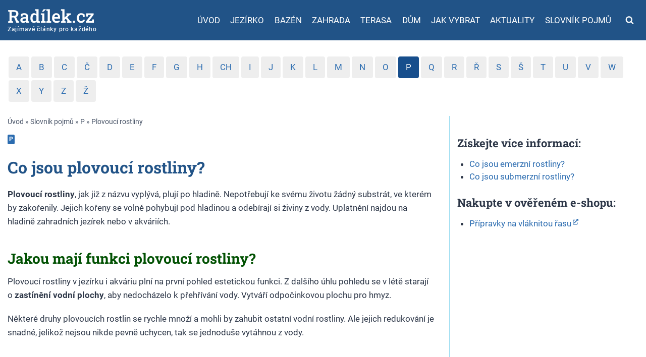

--- FILE ---
content_type: text/html; charset=UTF-8
request_url: https://www.radilek.cz/slovnik-pojmu/plovouci-rostliny/
body_size: 16961
content:
<!doctype html>
<html lang="cs" class="no-js" itemtype="https://schema.org/Blog" itemscope>
<head>
<!-- Google Tag Manager -->
<script>(function(w,d,s,l,i){w[l]=w[l]||[];w[l].push({'gtm.start':
new Date().getTime(),event:'gtm.js'});var f=d.getElementsByTagName(s)[0],
j=d.createElement(s),dl=l!='dataLayer'?'&l='+l:'';j.async=true;j.src=
'https://www.googletagmanager.com/gtm.js?id='+i+dl;f.parentNode.insertBefore(j,f);
})(window,document,'script','dataLayer','GTM-PDB56ZV');</script>
<!-- End Google Tag Manager -->
<meta charset="UTF-8">
<meta name="viewport" content="width=device-width, initial-scale=1, minimum-scale=1">
<meta name='robots' content='index, follow, max-image-preview:large, max-snippet:-1, max-video-preview:-1' />
<style>img:is([sizes="auto" i], [sizes^="auto," i]) { contain-intrinsic-size: 3000px 1500px }</style>
<!-- This site is optimized with the Yoast SEO plugin v26.2 - https://yoast.com/wordpress/plugins/seo/ -->
<title>Plovoucí rostliny - Radílek.cz</title>
<meta name="description" content="Co jsou plovoucí rostliny? Plovoucí rostliny, jak již z názvu vyplývá, plují po hladině. Nepotřebují ke svému životu žádný substrát, ve kterém by" />
<link rel="canonical" href="https://www.radilek.cz/slovnik-pojmu/plovouci-rostliny/" />
<meta property="og:locale" content="cs_CZ" />
<meta property="og:type" content="article" />
<meta property="og:title" content="Plovoucí rostliny - Radílek.cz" />
<meta property="og:description" content="Co jsou plovoucí rostliny? Plovoucí rostliny, jak již z názvu vyplývá, plují po hladině. Nepotřebují ke svému životu žádný substrát, ve kterém by" />
<meta property="og:url" content="https://www.radilek.cz/slovnik-pojmu/plovouci-rostliny/" />
<meta property="og:site_name" content="Radílek.cz" />
<meta property="article:modified_time" content="2022-12-15T08:43:14+00:00" />
<meta name="twitter:card" content="summary_large_image" />
<meta name="twitter:label1" content="Odhadovaná doba čtení" />
<meta name="twitter:data1" content="1 minuta" />
<script type="application/ld+json" class="yoast-schema-graph">{"@context":"https://schema.org","@graph":[{"@type":"WebPage","@id":"https://www.radilek.cz/slovnik-pojmu/plovouci-rostliny/","url":"https://www.radilek.cz/slovnik-pojmu/plovouci-rostliny/","name":"Plovoucí rostliny - Radílek.cz","isPartOf":{"@id":"https://www.radilek.cz/#website"},"datePublished":"2022-08-18T14:35:38+00:00","dateModified":"2022-12-15T08:43:14+00:00","description":"Co jsou plovoucí rostliny? Plovoucí rostliny, jak již z názvu vyplývá, plují po hladině. Nepotřebují ke svému životu žádný substrát, ve kterém by","breadcrumb":{"@id":"https://www.radilek.cz/slovnik-pojmu/plovouci-rostliny/#breadcrumb"},"inLanguage":"cs","potentialAction":[{"@type":"ReadAction","target":["https://www.radilek.cz/slovnik-pojmu/plovouci-rostliny/"]}]},{"@type":"BreadcrumbList","@id":"https://www.radilek.cz/slovnik-pojmu/plovouci-rostliny/#breadcrumb","itemListElement":[{"@type":"ListItem","position":1,"name":"Úvod","item":"https://www.radilek.cz/"},{"@type":"ListItem","position":2,"name":"Slovník pojmů","item":"https://www.radilek.cz/slovnik/slovnik-pojmu/"},{"@type":"ListItem","position":3,"name":"P","item":"https://www.radilek.cz/slovnik/p/"},{"@type":"ListItem","position":4,"name":"Plovoucí rostliny"}]},{"@type":"WebSite","@id":"https://www.radilek.cz/#website","url":"https://www.radilek.cz/","name":"Radílek.cz","description":"Zajímavé články pro každého","potentialAction":[{"@type":"SearchAction","target":{"@type":"EntryPoint","urlTemplate":"https://www.radilek.cz/?s={search_term_string}"},"query-input":{"@type":"PropertyValueSpecification","valueRequired":true,"valueName":"search_term_string"}}],"inLanguage":"cs"}]}</script>
<!-- / Yoast SEO plugin. -->
<link rel="alternate" type="application/rss+xml" title="Radílek.cz &raquo; RSS zdroj" href="https://www.radilek.cz/feed/" />
<link rel="alternate" type="application/rss+xml" title="Radílek.cz &raquo; RSS komentářů" href="https://www.radilek.cz/comments/feed/" />
<script>document.documentElement.classList.remove( 'no-js' );</script>
<!-- <link rel='stylesheet' id='wp-block-library-css' href='https://www.radilek.cz/wp-includes/css/dist/block-library/style.min.css?ver=e6ec42eabb52e6e2a6cf4b6ef138e106' media='all' /> -->
<link rel="stylesheet" type="text/css" href="//www.radilek.cz/wp-content/cache/wpfc-minified/lcm75p25/c0sny.css" media="all"/>
<style id='classic-theme-styles-inline-css'>
/*! This file is auto-generated */
.wp-block-button__link{color:#fff;background-color:#32373c;border-radius:9999px;box-shadow:none;text-decoration:none;padding:calc(.667em + 2px) calc(1.333em + 2px);font-size:1.125em}.wp-block-file__button{background:#32373c;color:#fff;text-decoration:none}
</style>
<style id='global-styles-inline-css'>
:root{--wp--preset--aspect-ratio--square: 1;--wp--preset--aspect-ratio--4-3: 4/3;--wp--preset--aspect-ratio--3-4: 3/4;--wp--preset--aspect-ratio--3-2: 3/2;--wp--preset--aspect-ratio--2-3: 2/3;--wp--preset--aspect-ratio--16-9: 16/9;--wp--preset--aspect-ratio--9-16: 9/16;--wp--preset--color--black: #000000;--wp--preset--color--cyan-bluish-gray: #abb8c3;--wp--preset--color--white: #ffffff;--wp--preset--color--pale-pink: #f78da7;--wp--preset--color--vivid-red: #cf2e2e;--wp--preset--color--luminous-vivid-orange: #ff6900;--wp--preset--color--luminous-vivid-amber: #fcb900;--wp--preset--color--light-green-cyan: #7bdcb5;--wp--preset--color--vivid-green-cyan: #00d084;--wp--preset--color--pale-cyan-blue: #8ed1fc;--wp--preset--color--vivid-cyan-blue: #0693e3;--wp--preset--color--vivid-purple: #9b51e0;--wp--preset--color--theme-palette-1: var(--global-palette1);--wp--preset--color--theme-palette-2: var(--global-palette2);--wp--preset--color--theme-palette-3: var(--global-palette3);--wp--preset--color--theme-palette-4: var(--global-palette4);--wp--preset--color--theme-palette-5: var(--global-palette5);--wp--preset--color--theme-palette-6: var(--global-palette6);--wp--preset--color--theme-palette-7: var(--global-palette7);--wp--preset--color--theme-palette-8: var(--global-palette8);--wp--preset--color--theme-palette-9: var(--global-palette9);--wp--preset--gradient--vivid-cyan-blue-to-vivid-purple: linear-gradient(135deg,rgba(6,147,227,1) 0%,rgb(155,81,224) 100%);--wp--preset--gradient--light-green-cyan-to-vivid-green-cyan: linear-gradient(135deg,rgb(122,220,180) 0%,rgb(0,208,130) 100%);--wp--preset--gradient--luminous-vivid-amber-to-luminous-vivid-orange: linear-gradient(135deg,rgba(252,185,0,1) 0%,rgba(255,105,0,1) 100%);--wp--preset--gradient--luminous-vivid-orange-to-vivid-red: linear-gradient(135deg,rgba(255,105,0,1) 0%,rgb(207,46,46) 100%);--wp--preset--gradient--very-light-gray-to-cyan-bluish-gray: linear-gradient(135deg,rgb(238,238,238) 0%,rgb(169,184,195) 100%);--wp--preset--gradient--cool-to-warm-spectrum: linear-gradient(135deg,rgb(74,234,220) 0%,rgb(151,120,209) 20%,rgb(207,42,186) 40%,rgb(238,44,130) 60%,rgb(251,105,98) 80%,rgb(254,248,76) 100%);--wp--preset--gradient--blush-light-purple: linear-gradient(135deg,rgb(255,206,236) 0%,rgb(152,150,240) 100%);--wp--preset--gradient--blush-bordeaux: linear-gradient(135deg,rgb(254,205,165) 0%,rgb(254,45,45) 50%,rgb(107,0,62) 100%);--wp--preset--gradient--luminous-dusk: linear-gradient(135deg,rgb(255,203,112) 0%,rgb(199,81,192) 50%,rgb(65,88,208) 100%);--wp--preset--gradient--pale-ocean: linear-gradient(135deg,rgb(255,245,203) 0%,rgb(182,227,212) 50%,rgb(51,167,181) 100%);--wp--preset--gradient--electric-grass: linear-gradient(135deg,rgb(202,248,128) 0%,rgb(113,206,126) 100%);--wp--preset--gradient--midnight: linear-gradient(135deg,rgb(2,3,129) 0%,rgb(40,116,252) 100%);--wp--preset--font-size--small: var(--global-font-size-small);--wp--preset--font-size--medium: var(--global-font-size-medium);--wp--preset--font-size--large: var(--global-font-size-large);--wp--preset--font-size--x-large: 42px;--wp--preset--font-size--larger: var(--global-font-size-larger);--wp--preset--font-size--xxlarge: var(--global-font-size-xxlarge);--wp--preset--spacing--20: 0.44rem;--wp--preset--spacing--30: 0.67rem;--wp--preset--spacing--40: 1rem;--wp--preset--spacing--50: 1.5rem;--wp--preset--spacing--60: 2.25rem;--wp--preset--spacing--70: 3.38rem;--wp--preset--spacing--80: 5.06rem;--wp--preset--shadow--natural: 6px 6px 9px rgba(0, 0, 0, 0.2);--wp--preset--shadow--deep: 12px 12px 50px rgba(0, 0, 0, 0.4);--wp--preset--shadow--sharp: 6px 6px 0px rgba(0, 0, 0, 0.2);--wp--preset--shadow--outlined: 6px 6px 0px -3px rgba(255, 255, 255, 1), 6px 6px rgba(0, 0, 0, 1);--wp--preset--shadow--crisp: 6px 6px 0px rgba(0, 0, 0, 1);}:where(.is-layout-flex){gap: 0.5em;}:where(.is-layout-grid){gap: 0.5em;}body .is-layout-flex{display: flex;}.is-layout-flex{flex-wrap: wrap;align-items: center;}.is-layout-flex > :is(*, div){margin: 0;}body .is-layout-grid{display: grid;}.is-layout-grid > :is(*, div){margin: 0;}:where(.wp-block-columns.is-layout-flex){gap: 2em;}:where(.wp-block-columns.is-layout-grid){gap: 2em;}:where(.wp-block-post-template.is-layout-flex){gap: 1.25em;}:where(.wp-block-post-template.is-layout-grid){gap: 1.25em;}.has-black-color{color: var(--wp--preset--color--black) !important;}.has-cyan-bluish-gray-color{color: var(--wp--preset--color--cyan-bluish-gray) !important;}.has-white-color{color: var(--wp--preset--color--white) !important;}.has-pale-pink-color{color: var(--wp--preset--color--pale-pink) !important;}.has-vivid-red-color{color: var(--wp--preset--color--vivid-red) !important;}.has-luminous-vivid-orange-color{color: var(--wp--preset--color--luminous-vivid-orange) !important;}.has-luminous-vivid-amber-color{color: var(--wp--preset--color--luminous-vivid-amber) !important;}.has-light-green-cyan-color{color: var(--wp--preset--color--light-green-cyan) !important;}.has-vivid-green-cyan-color{color: var(--wp--preset--color--vivid-green-cyan) !important;}.has-pale-cyan-blue-color{color: var(--wp--preset--color--pale-cyan-blue) !important;}.has-vivid-cyan-blue-color{color: var(--wp--preset--color--vivid-cyan-blue) !important;}.has-vivid-purple-color{color: var(--wp--preset--color--vivid-purple) !important;}.has-black-background-color{background-color: var(--wp--preset--color--black) !important;}.has-cyan-bluish-gray-background-color{background-color: var(--wp--preset--color--cyan-bluish-gray) !important;}.has-white-background-color{background-color: var(--wp--preset--color--white) !important;}.has-pale-pink-background-color{background-color: var(--wp--preset--color--pale-pink) !important;}.has-vivid-red-background-color{background-color: var(--wp--preset--color--vivid-red) !important;}.has-luminous-vivid-orange-background-color{background-color: var(--wp--preset--color--luminous-vivid-orange) !important;}.has-luminous-vivid-amber-background-color{background-color: var(--wp--preset--color--luminous-vivid-amber) !important;}.has-light-green-cyan-background-color{background-color: var(--wp--preset--color--light-green-cyan) !important;}.has-vivid-green-cyan-background-color{background-color: var(--wp--preset--color--vivid-green-cyan) !important;}.has-pale-cyan-blue-background-color{background-color: var(--wp--preset--color--pale-cyan-blue) !important;}.has-vivid-cyan-blue-background-color{background-color: var(--wp--preset--color--vivid-cyan-blue) !important;}.has-vivid-purple-background-color{background-color: var(--wp--preset--color--vivid-purple) !important;}.has-black-border-color{border-color: var(--wp--preset--color--black) !important;}.has-cyan-bluish-gray-border-color{border-color: var(--wp--preset--color--cyan-bluish-gray) !important;}.has-white-border-color{border-color: var(--wp--preset--color--white) !important;}.has-pale-pink-border-color{border-color: var(--wp--preset--color--pale-pink) !important;}.has-vivid-red-border-color{border-color: var(--wp--preset--color--vivid-red) !important;}.has-luminous-vivid-orange-border-color{border-color: var(--wp--preset--color--luminous-vivid-orange) !important;}.has-luminous-vivid-amber-border-color{border-color: var(--wp--preset--color--luminous-vivid-amber) !important;}.has-light-green-cyan-border-color{border-color: var(--wp--preset--color--light-green-cyan) !important;}.has-vivid-green-cyan-border-color{border-color: var(--wp--preset--color--vivid-green-cyan) !important;}.has-pale-cyan-blue-border-color{border-color: var(--wp--preset--color--pale-cyan-blue) !important;}.has-vivid-cyan-blue-border-color{border-color: var(--wp--preset--color--vivid-cyan-blue) !important;}.has-vivid-purple-border-color{border-color: var(--wp--preset--color--vivid-purple) !important;}.has-vivid-cyan-blue-to-vivid-purple-gradient-background{background: var(--wp--preset--gradient--vivid-cyan-blue-to-vivid-purple) !important;}.has-light-green-cyan-to-vivid-green-cyan-gradient-background{background: var(--wp--preset--gradient--light-green-cyan-to-vivid-green-cyan) !important;}.has-luminous-vivid-amber-to-luminous-vivid-orange-gradient-background{background: var(--wp--preset--gradient--luminous-vivid-amber-to-luminous-vivid-orange) !important;}.has-luminous-vivid-orange-to-vivid-red-gradient-background{background: var(--wp--preset--gradient--luminous-vivid-orange-to-vivid-red) !important;}.has-very-light-gray-to-cyan-bluish-gray-gradient-background{background: var(--wp--preset--gradient--very-light-gray-to-cyan-bluish-gray) !important;}.has-cool-to-warm-spectrum-gradient-background{background: var(--wp--preset--gradient--cool-to-warm-spectrum) !important;}.has-blush-light-purple-gradient-background{background: var(--wp--preset--gradient--blush-light-purple) !important;}.has-blush-bordeaux-gradient-background{background: var(--wp--preset--gradient--blush-bordeaux) !important;}.has-luminous-dusk-gradient-background{background: var(--wp--preset--gradient--luminous-dusk) !important;}.has-pale-ocean-gradient-background{background: var(--wp--preset--gradient--pale-ocean) !important;}.has-electric-grass-gradient-background{background: var(--wp--preset--gradient--electric-grass) !important;}.has-midnight-gradient-background{background: var(--wp--preset--gradient--midnight) !important;}.has-small-font-size{font-size: var(--wp--preset--font-size--small) !important;}.has-medium-font-size{font-size: var(--wp--preset--font-size--medium) !important;}.has-large-font-size{font-size: var(--wp--preset--font-size--large) !important;}.has-x-large-font-size{font-size: var(--wp--preset--font-size--x-large) !important;}
:where(.wp-block-post-template.is-layout-flex){gap: 1.25em;}:where(.wp-block-post-template.is-layout-grid){gap: 1.25em;}
:where(.wp-block-columns.is-layout-flex){gap: 2em;}:where(.wp-block-columns.is-layout-grid){gap: 2em;}
:root :where(.wp-block-pullquote){font-size: 1.5em;line-height: 1.6;}
</style>
<!-- <link rel='stylesheet' id='agp-core-repeater-css-css' href='https://www.radilek.cz/wp-content/plugins/agp-font-awesome-collection/assets/repeater/css/style.css?ver=e6ec42eabb52e6e2a6cf4b6ef138e106' media='all' /> -->
<!-- <link rel='stylesheet' id='fac-css-css' href='https://www.radilek.cz/wp-content/plugins/agp-font-awesome-collection/assets/css/style.min.css?ver=e6ec42eabb52e6e2a6cf4b6ef138e106' media='all' /> -->
<!-- <link rel='stylesheet' id='wpt-lightbox-responsive-fancybox-css-css' href='https://www.radilek.cz/wp-content/plugins/fancy-lightbox/css/jquery.fancybox-1.3.7.css?ver=e6ec42eabb52e6e2a6cf4b6ef138e106' media='all' /> -->
<!-- <link rel='stylesheet' id='widgetopts-styles-css' href='https://www.radilek.cz/wp-content/plugins/widget-options/assets/css/widget-options.css?ver=4.1.3' media='all' /> -->
<!-- <link rel='stylesheet' id='wp-postratings-css' href='https://www.radilek.cz/wp-content/plugins/wp-postratings/css/postratings-css.css?ver=1.91.2' media='all' /> -->
<!-- <link rel='stylesheet' id='child-theme-css' href='https://www.radilek.cz/wp-content/themes/kadence-child/scss/main.css?ver=100' media='all' /> -->
<!-- <link rel='stylesheet' id='kadence-global-css' href='https://www.radilek.cz/wp-content/themes/kadence/assets/css/global.min.css?ver=1.3.6' media='all' /> -->
<link rel="stylesheet" type="text/css" href="//www.radilek.cz/wp-content/cache/wpfc-minified/36rcral/c0sny.css" media="all"/>
<style id='kadence-global-inline-css'>
/* Kadence Base CSS */
:root{--global-palette1:#2B6CB0;--global-palette2:#215387;--global-palette3:#1A202C;--global-palette4:#2D3748;--global-palette5:#4A5568;--global-palette6:#718096;--global-palette7:#EDF2F7;--global-palette8:#F7FAFC;--global-palette9:#ffffff;--global-palette9rgb:255, 255, 255;--global-palette-highlight:var(--global-palette1);--global-palette-highlight-alt:var(--global-palette2);--global-palette-highlight-alt2:var(--global-palette9);--global-palette-btn-bg:var(--global-palette1);--global-palette-btn-bg-hover:var(--global-palette2);--global-palette-btn:var(--global-palette9);--global-palette-btn-hover:var(--global-palette9);--global-body-font-family:Roboto, sans-serif;--global-heading-font-family:'Roboto Slab', serif;--global-primary-nav-font-family:inherit;--global-fallback-font:sans-serif;--global-display-fallback-font:sans-serif;--global-content-width:1290px;--global-content-wide-width:calc(1290px + 230px);--global-content-narrow-width:842px;--global-content-edge-padding:1.5rem;--global-content-boxed-padding:2rem;--global-calc-content-width:calc(1290px - var(--global-content-edge-padding) - var(--global-content-edge-padding) );--wp--style--global--content-size:var(--global-calc-content-width);}.wp-site-blocks{--global-vw:calc( 100vw - ( 0.5 * var(--scrollbar-offset)));}body{background:var(--global-palette9);-webkit-font-smoothing:antialiased;-moz-osx-font-smoothing:grayscale;}body, input, select, optgroup, textarea{font-style:normal;font-weight:normal;font-size:17px;line-height:1.6;font-family:var(--global-body-font-family);color:var(--global-palette4);}.content-bg, body.content-style-unboxed .site{background:var(--global-palette9);}h1,h2,h3,h4,h5,h6{font-family:var(--global-heading-font-family);}h1{font-style:normal;font-weight:700;font-size:32px;line-height:1.5;color:var(--global-palette2);}h2{font-style:normal;font-weight:700;font-size:28px;line-height:1.3;color:#015102;}h3{font-style:normal;font-weight:700;font-size:24px;line-height:1.3;color:var(--global-palette4);}h4{font-weight:700;font-size:22px;line-height:1.5;color:var(--global-palette4);}h5{font-weight:700;font-size:20px;line-height:1.5;color:var(--global-palette4);}h6{font-weight:700;font-size:18px;line-height:1.5;color:var(--global-palette5);}.entry-hero .kadence-breadcrumbs{max-width:1290px;}.site-container, .site-header-row-layout-contained, .site-footer-row-layout-contained, .entry-hero-layout-contained, .comments-area, .alignfull > .wp-block-cover__inner-container, .alignwide > .wp-block-cover__inner-container{max-width:var(--global-content-width);}.content-width-narrow .content-container.site-container, .content-width-narrow .hero-container.site-container{max-width:var(--global-content-narrow-width);}@media all and (min-width: 1520px){.wp-site-blocks .content-container  .alignwide{margin-left:-115px;margin-right:-115px;width:unset;max-width:unset;}}@media all and (min-width: 1102px){.content-width-narrow .wp-site-blocks .content-container .alignwide{margin-left:-130px;margin-right:-130px;width:unset;max-width:unset;}}.content-style-boxed .wp-site-blocks .entry-content .alignwide{margin-left:calc( -1 * var( --global-content-boxed-padding ) );margin-right:calc( -1 * var( --global-content-boxed-padding ) );}.content-area{margin-top:3rem;margin-bottom:3rem;}@media all and (max-width: 1024px){.content-area{margin-top:3rem;margin-bottom:3rem;}}@media all and (max-width: 767px){.content-area{margin-top:2rem;margin-bottom:2rem;}}@media all and (max-width: 1024px){:root{--global-content-boxed-padding:2rem;}}@media all and (max-width: 767px){:root{--global-content-boxed-padding:1.5rem;}}.entry-content-wrap{padding:2rem;}@media all and (max-width: 1024px){.entry-content-wrap{padding:2rem;}}@media all and (max-width: 767px){.entry-content-wrap{padding:1.5rem;}}.entry.single-entry{box-shadow:0px 15px 15px -10px rgba(0,0,0,0.05);}.entry.loop-entry{box-shadow:0px 0px 15px 5px rgba(26,32,44,0.13);}.loop-entry .entry-content-wrap{padding:2rem;}@media all and (max-width: 1024px){.loop-entry .entry-content-wrap{padding:2rem;}}@media all and (max-width: 767px){.loop-entry .entry-content-wrap{padding:1.5rem;}}button, .button, .wp-block-button__link, input[type="button"], input[type="reset"], input[type="submit"], .fl-button, .elementor-button-wrapper .elementor-button, .wc-block-components-checkout-place-order-button, .wc-block-cart__submit{box-shadow:0px 0px 0px -7px rgba(0,0,0,0);}button:hover, button:focus, button:active, .button:hover, .button:focus, .button:active, .wp-block-button__link:hover, .wp-block-button__link:focus, .wp-block-button__link:active, input[type="button"]:hover, input[type="button"]:focus, input[type="button"]:active, input[type="reset"]:hover, input[type="reset"]:focus, input[type="reset"]:active, input[type="submit"]:hover, input[type="submit"]:focus, input[type="submit"]:active, .elementor-button-wrapper .elementor-button:hover, .elementor-button-wrapper .elementor-button:focus, .elementor-button-wrapper .elementor-button:active, .wc-block-cart__submit:hover{box-shadow:0px 15px 25px -7px rgba(0,0,0,0.1);}.kb-button.kb-btn-global-outline.kb-btn-global-inherit{padding-top:calc(px - 2px);padding-right:calc(px - 2px);padding-bottom:calc(px - 2px);padding-left:calc(px - 2px);}@media all and (min-width: 1025px){.transparent-header .entry-hero .entry-hero-container-inner{padding-top:80px;}}@media all and (max-width: 1024px){.mobile-transparent-header .entry-hero .entry-hero-container-inner{padding-top:80px;}}@media all and (max-width: 767px){.mobile-transparent-header .entry-hero .entry-hero-container-inner{padding-top:80px;}}#kt-scroll-up-reader, #kt-scroll-up{border-radius:0px 0px 0px 0px;color:var(--global-palette9);background:var(--global-palette1);bottom:150px;font-size:1.2em;padding:0.4em 0.4em 0.4em 0.4em;}#kt-scroll-up-reader.scroll-up-side-right, #kt-scroll-up.scroll-up-side-right{right:30px;}#kt-scroll-up-reader.scroll-up-side-left, #kt-scroll-up.scroll-up-side-left{left:30px;}@media all and (hover: hover){#kt-scroll-up-reader:hover, #kt-scroll-up:hover{color:var(--global-palette9);}}
/* Kadence Header CSS */
@media all and (max-width: 1024px){.mobile-transparent-header #masthead{position:absolute;left:0px;right:0px;z-index:100;}.kadence-scrollbar-fixer.mobile-transparent-header #masthead{right:var(--scrollbar-offset,0);}.mobile-transparent-header #masthead, .mobile-transparent-header .site-top-header-wrap .site-header-row-container-inner, .mobile-transparent-header .site-main-header-wrap .site-header-row-container-inner, .mobile-transparent-header .site-bottom-header-wrap .site-header-row-container-inner{background:transparent;}.site-header-row-tablet-layout-fullwidth, .site-header-row-tablet-layout-standard{padding:0px;}}@media all and (min-width: 1025px){.transparent-header #masthead{position:absolute;left:0px;right:0px;z-index:100;}.transparent-header.kadence-scrollbar-fixer #masthead{right:var(--scrollbar-offset,0);}.transparent-header #masthead, .transparent-header .site-top-header-wrap .site-header-row-container-inner, .transparent-header .site-main-header-wrap .site-header-row-container-inner, .transparent-header .site-bottom-header-wrap .site-header-row-container-inner{background:transparent;}}.site-branding{padding:0px 0px 10px 0px;}@media all and (max-width: 1024px){.site-branding{padding:0px 0px 5px 0px;}}@media all and (max-width: 767px){.site-branding{padding:0px 0px 5px 0px;}}.site-branding .site-title{font-style:normal;font-weight:500;font-size:35px;line-height:1.2;font-family:'Roboto Slab', serif;color:var(--global-palette9);}.site-branding .site-description{font-style:normal;font-weight:500;font-size:12px;line-height:0.25;letter-spacing:0.06em;color:var(--global-palette7);}#masthead, #masthead .kadence-sticky-header.item-is-fixed:not(.item-at-start):not(.site-header-row-container):not(.site-main-header-wrap), #masthead .kadence-sticky-header.item-is-fixed:not(.item-at-start) > .site-header-row-container-inner{background:#ffffff;}.site-main-header-wrap .site-header-row-container-inner{background:var(--global-palette2);}.site-main-header-inner-wrap{min-height:80px;}.site-main-header-wrap .site-header-row-container-inner>.site-container{padding:0px 15px 0px 15px;}.header-navigation[class*="header-navigation-style-underline"] .header-menu-container.primary-menu-container>ul>li>a:after{width:calc( 100% - 1.2em);}.main-navigation .primary-menu-container > ul > li.menu-item > a{padding-left:calc(1.2em / 2);padding-right:calc(1.2em / 2);padding-top:0.6em;padding-bottom:0.6em;color:var(--global-palette9);}.main-navigation .primary-menu-container > ul > li.menu-item .dropdown-nav-special-toggle{right:calc(1.2em / 2);}.main-navigation .primary-menu-container > ul li.menu-item > a{font-style:normal;text-transform:uppercase;}.main-navigation .primary-menu-container > ul > li.menu-item > a:hover{color:#eaf7ff;}
.header-navigation[class*="header-navigation-style-underline"] .header-menu-container.primary-menu-container>ul>li.current-menu-ancestor>a:after,
.header-navigation[class*="header-navigation-style-underline"] .header-menu-container.primary-menu-container>ul>li.current-page-parent>a:after,
.header-navigation[class*="header-navigation-style-underline"] .header-menu-container.primary-menu-container>ul>li.current-product-ancestor>a:after
{transform:scale(1, 1) translate(50%, 0);}
.main-navigation .primary-menu-container > ul > li.menu-item.current-menu-item > a, 
.main-navigation .primary-menu-container > ul > li.menu-item.current-menu-ancestor > a, 
.main-navigation .primary-menu-container > ul > li.menu-item.current-page-parent > a,
.main-navigation .primary-menu-container > ul > li.menu-item.current-product-ancestor > a
{color:#a2d9ff;}.header-navigation .header-menu-container ul ul.sub-menu, .header-navigation .header-menu-container ul ul.submenu{background:var(--global-palette2);box-shadow:0px 2px 13px 0px rgba(0,0,0,0.1);}.header-navigation .header-menu-container ul ul li.menu-item, .header-menu-container ul.menu > li.kadence-menu-mega-enabled > ul > li.menu-item > a{border-bottom:1px solid #16436e;}.header-navigation .header-menu-container ul ul li.menu-item > a{width:200px;padding-top:1em;padding-bottom:1em;color:var(--global-palette8);font-style:normal;font-size:14px;line-height:1.1;}.header-navigation .header-menu-container ul ul li.menu-item > a:hover{color:var(--global-palette9);background:var(--global-palette1);}.header-navigation .header-menu-container ul ul li.menu-item.current-menu-item > a{color:var(--global-palette9);background:#0e3258;}.mobile-toggle-open-container .menu-toggle-open, .mobile-toggle-open-container .menu-toggle-open:focus{color:var(--global-palette9);padding:0.4em 0.6em 0.4em 0.6em;font-size:14px;}.mobile-toggle-open-container .menu-toggle-open.menu-toggle-style-bordered{border:1px solid currentColor;}.mobile-toggle-open-container .menu-toggle-open .menu-toggle-icon{font-size:20px;}.mobile-toggle-open-container .menu-toggle-open:hover, .mobile-toggle-open-container .menu-toggle-open:focus-visible{color:var(--global-palette-highlight);}.mobile-navigation ul li{font-size:14px;}.mobile-navigation ul li a{padding-top:1em;padding-bottom:1em;}.mobile-navigation ul li > a, .mobile-navigation ul li.menu-item-has-children > .drawer-nav-drop-wrap{color:var(--global-palette8);}.mobile-navigation ul li.current-menu-item > a, .mobile-navigation ul li.current-menu-item.menu-item-has-children > .drawer-nav-drop-wrap{color:var(--global-palette-highlight);}.mobile-navigation ul li.menu-item-has-children .drawer-nav-drop-wrap, .mobile-navigation ul li:not(.menu-item-has-children) a{border-bottom:1px solid rgba(255,255,255,0.1);}.mobile-navigation:not(.drawer-navigation-parent-toggle-true) ul li.menu-item-has-children .drawer-nav-drop-wrap button{border-left:1px solid rgba(255,255,255,0.1);}#mobile-drawer .drawer-header .drawer-toggle{padding:0.6em 0.15em 0.6em 0.15em;font-size:24px;}.search-toggle-open-container .search-toggle-open{color:var(--global-palette8);}.search-toggle-open-container .search-toggle-open.search-toggle-style-bordered{border:1px solid currentColor;}.search-toggle-open-container .search-toggle-open .search-toggle-icon{font-size:1em;}.search-toggle-open-container .search-toggle-open:hover, .search-toggle-open-container .search-toggle-open:focus{color:#a2d9ff;}#search-drawer .drawer-inner{background:rgba(0,30,56,0.97);}
/* Kadence Footer CSS */
.site-middle-footer-wrap .site-footer-row-container-inner{background:var(--global-palette1);}.site-middle-footer-inner-wrap{padding-top:20px;padding-bottom:20px;grid-column-gap:30px;grid-row-gap:30px;}.site-middle-footer-inner-wrap .widget{margin-bottom:30px;}.site-middle-footer-inner-wrap .site-footer-section:not(:last-child):after{right:calc(-30px / 2);}.site-top-footer-wrap .site-footer-row-container-inner{background:var(--global-palette2);font-style:normal;color:#bbddf9;}.site-footer .site-top-footer-wrap a:not(.button):not(.wp-block-button__link):not(.wp-element-button){color:var(--global-palette9);}.site-top-footer-inner-wrap{padding-top:50px;padding-bottom:30px;grid-column-gap:30px;grid-row-gap:30px;}.site-top-footer-inner-wrap .widget{margin-bottom:30px;}.site-top-footer-inner-wrap .widget-area .widget-title{font-style:normal;color:var(--global-palette9);}.site-top-footer-inner-wrap .site-footer-section:not(:last-child):after{right:calc(-30px / 2);}.site-bottom-footer-wrap .site-footer-row-container-inner{background:var(--global-palette3);}.site-bottom-footer-inner-wrap{padding-top:0px;padding-bottom:0px;grid-column-gap:30px;}.site-bottom-footer-inner-wrap .widget{margin-bottom:30px;}.site-bottom-footer-inner-wrap .site-footer-section:not(:last-child):after{right:calc(-30px / 2);}#colophon .footer-html{font-style:normal;font-size:16px;color:var(--global-palette9);}#colophon .footer-navigation .footer-menu-container > ul > li > a{padding-left:calc(1.2em / 2);padding-right:calc(1.2em / 2);padding-top:calc(0.6em / 2);padding-bottom:calc(0.6em / 2);color:var(--global-palette9);}#colophon .footer-navigation .footer-menu-container > ul li a:hover{color:#eaf7ff;}#colophon .footer-navigation .footer-menu-container > ul li.current-menu-item > a{color:#a2d9ff;}
</style>
<!-- <link rel='stylesheet' id='kadence-simplelightbox-css-css' href='https://www.radilek.cz/wp-content/themes/kadence/assets/css/simplelightbox.min.css?ver=1.3.6' media='all' /> -->
<!-- <link rel='stylesheet' id='kadence-header-css' href='https://www.radilek.cz/wp-content/themes/kadence/assets/css/header.min.css?ver=1.3.6' media='all' /> -->
<!-- <link rel='stylesheet' id='kadence-content-css' href='https://www.radilek.cz/wp-content/themes/kadence/assets/css/content.min.css?ver=1.3.6' media='all' /> -->
<!-- <link rel='stylesheet' id='kadence-related-posts-css' href='https://www.radilek.cz/wp-content/themes/kadence/assets/css/related-posts.min.css?ver=1.3.6' media='all' /> -->
<!-- <link rel='stylesheet' id='kad-splide-css' href='https://www.radilek.cz/wp-content/themes/kadence/assets/css/kadence-splide.min.css?ver=1.3.6' media='all' /> -->
<!-- <link rel='stylesheet' id='kadence-footer-css' href='https://www.radilek.cz/wp-content/themes/kadence/assets/css/footer.min.css?ver=1.3.6' media='all' /> -->
<link rel="stylesheet" type="text/css" href="//www.radilek.cz/wp-content/cache/wpfc-minified/dravfmb3/c0ys0.css" media="all"/>
<style id='kadence-blocks-global-variables-inline-css'>
:root {--global-kb-font-size-sm:clamp(0.8rem, 0.73rem + 0.217vw, 0.9rem);--global-kb-font-size-md:clamp(1.1rem, 0.995rem + 0.326vw, 1.25rem);--global-kb-font-size-lg:clamp(1.75rem, 1.576rem + 0.543vw, 2rem);--global-kb-font-size-xl:clamp(2.25rem, 1.728rem + 1.63vw, 3rem);--global-kb-font-size-xxl:clamp(2.5rem, 1.456rem + 3.26vw, 4rem);--global-kb-font-size-xxxl:clamp(2.75rem, 0.489rem + 7.065vw, 6rem);}
</style>
<script src='//www.radilek.cz/wp-content/cache/wpfc-minified/1cep41vz/c0sny.js' type="text/javascript"></script>
<!-- <script src="https://www.radilek.cz/wp-includes/js/jquery/jquery.min.js?ver=3.7.1" id="jquery-core-js"></script> -->
<!-- <script src="https://www.radilek.cz/wp-includes/js/jquery/jquery-migrate.min.js?ver=3.4.1" id="jquery-migrate-js"></script> -->
<!-- <script src="https://www.radilek.cz/wp-content/plugins/agp-font-awesome-collection/assets/repeater/js/main.js?ver=e6ec42eabb52e6e2a6cf4b6ef138e106" id="agp-core-repeater-js"></script> -->
<!-- <script src="https://www.radilek.cz/wp-content/plugins/agp-font-awesome-collection/assets/libs/jquery.mobile.min.js?ver=e6ec42eabb52e6e2a6cf4b6ef138e106" id="fac-mobile-js"></script> -->
<!-- <script src="https://www.radilek.cz/wp-content/plugins/agp-font-awesome-collection/assets/libs/responsiveslides.min.js?ver=e6ec42eabb52e6e2a6cf4b6ef138e106" id="fac-slider-js"></script> -->
<!-- <script src="https://www.radilek.cz/wp-content/plugins/agp-font-awesome-collection/assets/js/main.min.js?ver=e6ec42eabb52e6e2a6cf4b6ef138e106" id="fac-js"></script> -->
<!-- <script src="https://www.radilek.cz/wp-content/plugins/fancy-lightbox/js/jquery.fancybox-1.3.7.js?ver=e6ec42eabb52e6e2a6cf4b6ef138e106" id="wpt-lightbox-responsive-fancybox-js-js"></script> -->
<script id="wpso-front-scripts-js-extra">
var wpso = {"ajaxurl":"https:\/\/www.radilek.cz\/wp-admin\/admin-ajax.php","nonce":"9199c40880","user_items":[]};
</script>
<script src='//www.radilek.cz/wp-content/cache/wpfc-minified/g5m4kzno/c0t6s.js' type="text/javascript"></script>
<!-- <script src="https://www.radilek.cz/wp-content/plugins/wp-sort-order/js/front-scripts.js?ver=2025120205" id="wpso-front-scripts-js"></script> -->
<link rel="https://api.w.org/" href="https://www.radilek.cz/wp-json/" /><link rel="EditURI" type="application/rsd+xml" title="RSD" href="https://www.radilek.cz/xmlrpc.php?rsd" />
<link rel='shortlink' href='https://www.radilek.cz/?p=2776' />
<link rel="alternate" title="oEmbed (JSON)" type="application/json+oembed" href="https://www.radilek.cz/wp-json/oembed/1.0/embed?url=https%3A%2F%2Fwww.radilek.cz%2Fslovnik-pojmu%2Fplovouci-rostliny%2F" />
<link rel="alternate" title="oEmbed (XML)" type="text/xml+oembed" href="https://www.radilek.cz/wp-json/oembed/1.0/embed?url=https%3A%2F%2Fwww.radilek.cz%2Fslovnik-pojmu%2Fplovouci-rostliny%2F&#038;format=xml" />
<!-- This site is using AdRotate v5.15.4 to display their advertisements - https://ajdg.solutions/ -->
<!-- AdRotate CSS -->
<style type="text/css" media="screen">
.g { margin:0px; padding:0px; overflow:hidden; line-height:1; zoom:1; }
.g img { height:auto; }
.g-col { position:relative; float:left; }
.g-col:first-child { margin-left: 0; }
.g-col:last-child { margin-right: 0; }
@media only screen and (max-width: 480px) {
.g-col, .g-dyn, .g-single { width:100%; margin-left:0; margin-right:0; }
}
</style>
<!-- /AdRotate CSS -->
<!-- StarBox - the Author Box for Humans 3.5.4, visit: https://wordpress.org/plugins/starbox/ -->
<!-- /StarBox - the Author Box for Humans -->
<!-- <link rel='stylesheet' id='623864e7da-css' href='https://www.radilek.cz/wp-content/plugins/starbox/themes/business/css/frontend.min.css?ver=3.5.4' media='all' /> -->
<!-- <script src="https://www.radilek.cz/wp-content/plugins/starbox/themes/business/js/frontend.min.js?ver=3.5.4" id="bb41f62a40-js"></script> -->
<!-- <link rel='stylesheet' id='fca36b34ff-css' href='https://www.radilek.cz/wp-content/plugins/starbox/themes/admin/css/hidedefault.min.css?ver=3.5.4' media='all' /> -->
<link rel="preload" href="https://www.radilek.cz/wp-content/fonts/roboto/KFOmCnqEu92Fr1Mu4mxK.woff2" as="font" type="font/woff2" crossorigin><link rel="preload" href="https://www.radilek.cz/wp-content/fonts/roboto/KFOlCnqEu92Fr1MmEU9fBBc4.woff2" as="font" type="font/woff2" crossorigin><link rel="preload" href="https://www.radilek.cz/wp-content/fonts/roboto/KFOlCnqEu92Fr1MmWUlfBBc4.woff2" as="font" type="font/woff2" crossorigin><link rel="preload" href="https://www.radilek.cz/wp-content/fonts/roboto-slab/BngMUXZYTXPIvIBgJJSb6ufN5qU.woff2" as="font" type="font/woff2" crossorigin><!-- <link rel='stylesheet' id='kadence-fonts-gfonts-css' href='https://www.radilek.cz/wp-content/fonts/4b8e547d0997b7867eb10a63ea2aa12f.css?ver=1.3.6' media='all' /> -->
<link rel="icon" href="https://www.radilek.cz/wp-content/uploads/2023/01/favi-radilek-300x300.png" sizes="32x32" />
<link rel="icon" href="https://www.radilek.cz/wp-content/uploads/2023/01/favi-radilek-300x300.png" sizes="192x192" />
<link rel="apple-touch-icon" href="https://www.radilek.cz/wp-content/uploads/2023/01/favi-radilek-300x300.png" />
<meta name="msapplication-TileImage" content="https://www.radilek.cz/wp-content/uploads/2023/01/favi-radilek-300x300.png" />
<!-- hlavni kod adsense -->
<script async src="//pagead2.googlesyndication.com/pagead/js/adsbygoogle.js"></script>
<script>
(adsbygoogle = window.adsbygoogle || []).push({
google_ad_client: "ca-pub-1638618327761729",
enable_page_level_ads: true
});
</script>
</head>
<body class="wp-singular slovnik-pojmu-template-default single single-slovnik-pojmu postid-2776 wp-embed-responsive wp-theme-kadence wp-child-theme-kadence-child footer-on-bottom hide-focus-outline link-style-standard content-title-style-normal content-width-normal content-style-unboxed content-vertical-padding-show non-transparent-header mobile-non-transparent-header">
<!-- Google Tag Manager (noscript) -->
<noscript><iframe src="https://www.googletagmanager.com/ns.html?id=GTM-PDB56ZV"
height="0" width="0" style="display:none;visibility:hidden"></iframe></noscript>
<!-- End Google Tag Manager (noscript) -->
<!--[if lt IE 8]>
<p class="chromeframe">You are using an <strong>outdated</strong> browser. Please <a href="https://browsehappy.com/">upgrade your browser</a> or <a href="https://www.google.com/chromeframe/?redirect=true">activate Google Chrome Frame</a> to improve your experience.</p>
<![endif]-->
<div id="wrapper" class="site wp-site-blocks">
<a class="skip-link screen-reader-text scroll-ignore" href="#main">Přeskočit na obsah</a>
<header id="masthead" class="site-header" role="banner" itemtype="https://schema.org/WPHeader" itemscope>
<div id="main-header" class="site-header-wrap">
<div class="site-header-inner-wrap">
<div class="site-header-upper-wrap">
<div class="site-header-upper-inner-wrap">
<div class="site-main-header-wrap site-header-row-container site-header-focus-item site-header-row-layout-standard" data-section="kadence_customizer_header_main">
<div class="site-header-row-container-inner">
<div class="site-container">
<div class="site-main-header-inner-wrap site-header-row site-header-row-has-sides site-header-row-no-center">
<div class="site-header-main-section-left site-header-section site-header-section-left">
<div class="site-header-item site-header-focus-item" data-section="title_tagline">
<div class="site-branding branding-layout-standard"><a class="brand" href="https://www.radilek.cz/" rel="home"><div class="site-title-wrap"><p class="site-title">Radílek.cz</p><p class="site-description">Zajímavé články pro každého</p></div></a></div></div><!-- data-section="title_tagline" -->
</div>
<div class="site-header-main-section-right site-header-section site-header-section-right">
<div class="site-header-item site-header-focus-item site-header-item-main-navigation header-navigation-layout-stretch-false header-navigation-layout-fill-stretch-false" data-section="kadence_customizer_primary_navigation">
<nav id="site-navigation" class="main-navigation header-navigation hover-to-open nav--toggle-sub header-navigation-style-standard header-navigation-dropdown-animation-none" role="navigation" aria-label="Primární">
<div class="primary-menu-container header-menu-container">
<ul id="primary-menu" class="menu"><li id="menu-item-10" class="menu-item menu-item-type-post_type menu-item-object-page menu-item-home menu-item-10"><a href="https://www.radilek.cz/">Úvod</a></li>
<li id="menu-item-4222" class="menu-item menu-item-type-taxonomy menu-item-object-category menu-item-4222"><a href="https://www.radilek.cz/clanky/jezirko/">Jezírko</a></li>
<li id="menu-item-4223" class="menu-item menu-item-type-taxonomy menu-item-object-category menu-item-4223"><a href="https://www.radilek.cz/clanky/bazen/">Bazén</a></li>
<li id="menu-item-4220" class="menu-item menu-item-type-taxonomy menu-item-object-category menu-item-4220"><a href="https://www.radilek.cz/clanky/zahrada/">Zahrada</a></li>
<li id="menu-item-4221" class="menu-item menu-item-type-taxonomy menu-item-object-category menu-item-4221"><a href="https://www.radilek.cz/clanky/terasa/">Terasa</a></li>
<li id="menu-item-4224" class="menu-item menu-item-type-taxonomy menu-item-object-category menu-item-4224"><a href="https://www.radilek.cz/clanky/dum/">Dům</a></li>
<li id="menu-item-4275" class="menu-item menu-item-type-taxonomy menu-item-object-post_tag menu-item-4275"><a href="https://www.radilek.cz/tag/jak-vybrat/">Jak vybrat</a></li>
<li id="menu-item-328" class="menu-item menu-item-type-custom menu-item-object-custom menu-item-328"><a href="/aktuality/">Aktuality</a></li>
<li id="menu-item-1697" class="menu-item menu-item-type-taxonomy menu-item-object-kategorie-slovniku current-slovnik-pojmu-ancestor menu-item-1697"><a href="https://www.radilek.cz/slovnik/slovnik-pojmu/">Slovník pojmů</a></li>
</ul>		</div>
</nav><!-- #site-navigation -->
</div><!-- data-section="primary_navigation" -->
<div class="site-header-item site-header-focus-item" data-section="kadence_customizer_header_search">
<div class="search-toggle-open-container">
<button class="search-toggle-open drawer-toggle search-toggle-style-default" aria-label="Zobrazit vyhledávací formulář" aria-haspopup="dialog" aria-controls="search-drawer" data-toggle-target="#search-drawer" data-toggle-body-class="showing-popup-drawer-from-full" aria-expanded="false" data-set-focus="#search-drawer .search-field"
>
<span class="search-toggle-icon"><span class="kadence-svg-iconset"><svg aria-hidden="true" class="kadence-svg-icon kadence-search-svg" fill="currentColor" version="1.1" xmlns="http://www.w3.org/2000/svg" width="26" height="28" viewBox="0 0 26 28"><title>Vyhledávání</title><path d="M18 13c0-3.859-3.141-7-7-7s-7 3.141-7 7 3.141 7 7 7 7-3.141 7-7zM26 26c0 1.094-0.906 2-2 2-0.531 0-1.047-0.219-1.406-0.594l-5.359-5.344c-1.828 1.266-4.016 1.937-6.234 1.937-6.078 0-11-4.922-11-11s4.922-11 11-11 11 4.922 11 11c0 2.219-0.672 4.406-1.937 6.234l5.359 5.359c0.359 0.359 0.578 0.875 0.578 1.406z"></path>
</svg></span></span>
</button>
</div>
</div><!-- data-section="header_search" -->
</div>
</div>
</div>
</div>
</div>
</div>
</div>
</div>
</div>
<div id="mobile-header" class="site-mobile-header-wrap">
<div class="site-header-inner-wrap">
<div class="site-header-upper-wrap">
<div class="site-header-upper-inner-wrap">
<div class="site-main-header-wrap site-header-focus-item site-header-row-layout-standard site-header-row-tablet-layout-default site-header-row-mobile-layout-default ">
<div class="site-header-row-container-inner">
<div class="site-container">
<div class="site-main-header-inner-wrap site-header-row site-header-row-has-sides site-header-row-no-center">
<div class="site-header-main-section-left site-header-section site-header-section-left">
<div class="site-header-item site-header-focus-item" data-section="title_tagline">
<div class="site-branding mobile-site-branding branding-layout-standard branding-tablet-layout-standard branding-mobile-layout-standard"><a class="brand" href="https://www.radilek.cz/" rel="home"><div class="site-title-wrap"><div class="site-title">Radílek.cz</div><div class="site-description">Zajímavé články pro každého</div></div></a></div></div><!-- data-section="title_tagline" -->
</div>
<div class="site-header-main-section-right site-header-section site-header-section-right">
<div class="site-header-item site-header-focus-item site-header-item-navgation-popup-toggle" data-section="kadence_customizer_mobile_trigger">
<div class="mobile-toggle-open-container">
<button id="mobile-toggle" class="menu-toggle-open drawer-toggle menu-toggle-style-bordered" aria-label="Otevřít nabídku" data-toggle-target="#mobile-drawer" data-toggle-body-class="showing-popup-drawer-from-right" aria-expanded="false" data-set-focus=".menu-toggle-close"
>
<span class="menu-toggle-label">MENU</span>
<span class="menu-toggle-icon"><span class="kadence-svg-iconset"><svg aria-hidden="true" class="kadence-svg-icon kadence-menu-svg" fill="currentColor" version="1.1" xmlns="http://www.w3.org/2000/svg" width="24" height="24" viewBox="0 0 24 24"><title>Přepínání nabídky</title><path d="M3 13h18c0.552 0 1-0.448 1-1s-0.448-1-1-1h-18c-0.552 0-1 0.448-1 1s0.448 1 1 1zM3 7h18c0.552 0 1-0.448 1-1s-0.448-1-1-1h-18c-0.552 0-1 0.448-1 1s0.448 1 1 1zM3 19h18c0.552 0 1-0.448 1-1s-0.448-1-1-1h-18c-0.552 0-1 0.448-1 1s0.448 1 1 1z"></path>
</svg></span></span>
</button>
</div>
</div><!-- data-section="mobile_trigger" -->
</div>
</div>
</div>
</div>
</div>
</div>
</div>
</div>
</div>
<div class="site-container">
</div>
</header><!-- #masthead -->
<div id="inner-wrap" class="wrap hfeed kt-clear">
<div id="primary" class="content-area">
<div class="content-container site-container">
<main id="main" class="site-main" role="main">
<section id="nav_menu-4" class="widget widget_nav_menu amr_widget"><div class="menu-slovnik-pojmu-container"><ul id="menu-slovnik-pojmu" class="menu"><li id="menu-item-4397" class="menu-item menu-item-type-taxonomy menu-item-object-kategorie-slovniku menu-item-4397"><a href="https://www.radilek.cz/slovnik/a/">A</a></li>
<li id="menu-item-4398" class="menu-item menu-item-type-taxonomy menu-item-object-kategorie-slovniku menu-item-4398"><a href="https://www.radilek.cz/slovnik/b/">B</a></li>
<li id="menu-item-4399" class="menu-item menu-item-type-taxonomy menu-item-object-kategorie-slovniku menu-item-4399"><a href="https://www.radilek.cz/slovnik/c/">C</a></li>
<li id="menu-item-4400" class="menu-item menu-item-type-taxonomy menu-item-object-kategorie-slovniku menu-item-4400"><a href="https://www.radilek.cz/slovnik/cc/">Č</a></li>
<li id="menu-item-4401" class="menu-item menu-item-type-taxonomy menu-item-object-kategorie-slovniku menu-item-4401"><a href="https://www.radilek.cz/slovnik/d/">D</a></li>
<li id="menu-item-4402" class="menu-item menu-item-type-taxonomy menu-item-object-kategorie-slovniku menu-item-4402"><a href="https://www.radilek.cz/slovnik/e/">E</a></li>
<li id="menu-item-4403" class="menu-item menu-item-type-taxonomy menu-item-object-kategorie-slovniku menu-item-4403"><a href="https://www.radilek.cz/slovnik/f/">F</a></li>
<li id="menu-item-4404" class="menu-item menu-item-type-taxonomy menu-item-object-kategorie-slovniku menu-item-4404"><a href="https://www.radilek.cz/slovnik/g/">G</a></li>
<li id="menu-item-4405" class="menu-item menu-item-type-taxonomy menu-item-object-kategorie-slovniku menu-item-4405"><a href="https://www.radilek.cz/slovnik/h/">H</a></li>
<li id="menu-item-4406" class="menu-item menu-item-type-taxonomy menu-item-object-kategorie-slovniku menu-item-4406"><a href="https://www.radilek.cz/slovnik/ch/">CH</a></li>
<li id="menu-item-4407" class="menu-item menu-item-type-taxonomy menu-item-object-kategorie-slovniku menu-item-4407"><a href="https://www.radilek.cz/slovnik/i/">I</a></li>
<li id="menu-item-4408" class="menu-item menu-item-type-taxonomy menu-item-object-kategorie-slovniku menu-item-4408"><a href="https://www.radilek.cz/slovnik/j/">J</a></li>
<li id="menu-item-4409" class="menu-item menu-item-type-taxonomy menu-item-object-kategorie-slovniku menu-item-4409"><a href="https://www.radilek.cz/slovnik/k/">K</a></li>
<li id="menu-item-4410" class="menu-item menu-item-type-taxonomy menu-item-object-kategorie-slovniku menu-item-4410"><a href="https://www.radilek.cz/slovnik/l/">L</a></li>
<li id="menu-item-4411" class="menu-item menu-item-type-taxonomy menu-item-object-kategorie-slovniku menu-item-4411"><a href="https://www.radilek.cz/slovnik/m/">M</a></li>
<li id="menu-item-4412" class="menu-item menu-item-type-taxonomy menu-item-object-kategorie-slovniku menu-item-4412"><a href="https://www.radilek.cz/slovnik/n/">N</a></li>
<li id="menu-item-4413" class="menu-item menu-item-type-taxonomy menu-item-object-kategorie-slovniku menu-item-4413"><a href="https://www.radilek.cz/slovnik/o/">O</a></li>
<li id="menu-item-4414" class="menu-item menu-item-type-taxonomy menu-item-object-kategorie-slovniku current-slovnik-pojmu-ancestor current-menu-parent current-slovnik-pojmu-parent menu-item-4414"><a href="https://www.radilek.cz/slovnik/p/">P</a></li>
<li id="menu-item-4415" class="menu-item menu-item-type-taxonomy menu-item-object-kategorie-slovniku menu-item-4415"><a href="https://www.radilek.cz/slovnik/q/">Q</a></li>
<li id="menu-item-4416" class="menu-item menu-item-type-taxonomy menu-item-object-kategorie-slovniku menu-item-4416"><a href="https://www.radilek.cz/slovnik/r/">R</a></li>
<li id="menu-item-4417" class="menu-item menu-item-type-taxonomy menu-item-object-kategorie-slovniku menu-item-4417"><a href="https://www.radilek.cz/slovnik/rr/">Ř</a></li>
<li id="menu-item-4418" class="menu-item menu-item-type-taxonomy menu-item-object-kategorie-slovniku menu-item-4418"><a href="https://www.radilek.cz/slovnik/s/">S</a></li>
<li id="menu-item-4419" class="menu-item menu-item-type-taxonomy menu-item-object-kategorie-slovniku menu-item-4419"><a href="https://www.radilek.cz/slovnik/ss/">Š</a></li>
<li id="menu-item-4420" class="menu-item menu-item-type-taxonomy menu-item-object-kategorie-slovniku menu-item-4420"><a href="https://www.radilek.cz/slovnik/t/">T</a></li>
<li id="menu-item-4421" class="menu-item menu-item-type-taxonomy menu-item-object-kategorie-slovniku menu-item-4421"><a href="https://www.radilek.cz/slovnik/u/">U</a></li>
<li id="menu-item-4422" class="menu-item menu-item-type-taxonomy menu-item-object-kategorie-slovniku menu-item-4422"><a href="https://www.radilek.cz/slovnik/v/">V</a></li>
<li id="menu-item-4423" class="menu-item menu-item-type-taxonomy menu-item-object-kategorie-slovniku menu-item-4423"><a href="https://www.radilek.cz/slovnik/w/">W</a></li>
<li id="menu-item-4424" class="menu-item menu-item-type-taxonomy menu-item-object-kategorie-slovniku menu-item-4424"><a href="https://www.radilek.cz/slovnik/x/">X</a></li>
<li id="menu-item-4425" class="menu-item menu-item-type-taxonomy menu-item-object-kategorie-slovniku menu-item-4425"><a href="https://www.radilek.cz/slovnik/y/">Y</a></li>
<li id="menu-item-4426" class="menu-item menu-item-type-taxonomy menu-item-object-kategorie-slovniku menu-item-4426"><a href="https://www.radilek.cz/slovnik/z/">Z</a></li>
<li id="menu-item-4427" class="menu-item menu-item-type-taxonomy menu-item-object-kategorie-slovniku menu-item-4427"><a href="https://www.radilek.cz/slovnik/zz/">Ž</a></li>
</ul></div></section>  
<div class="slovnik-layout-sloupec">
<div class="content-wrap">
<article id="post-2776" class="entry content-bg single-entry post-2776 slovnik-pojmu type-slovnik-pojmu status-publish hentry kategorie-slovniku-p">
<div class="entry-content-wrap">
<header class="entry-header slovnik-pojmu-title title-align-inherit title-tablet-align-inherit title-mobile-align-inherit">
<div class="kadence-breadcrumbs yoast-bc-wrap"><span><span><a href="https://www.radilek.cz/">Úvod</a></span> » <span><a href="https://www.radilek.cz/slovnik/slovnik-pojmu/">Slovník pojmů</a></span> » <span><a href="https://www.radilek.cz/slovnik/p/">P</a></span> » <span class="breadcrumb_last" aria-current="page">Plovoucí rostliny</span></span></div>		<div class="entry-taxonomies">
<span class="category-links term-links category-style-pill">
<a href="https://www.radilek.cz/slovnik/p/" rel="tag">P</a>			</span>
</div><!-- .entry-taxonomies -->
</header><!-- .entry-header -->
<div class="entry-content single-content">
<h1>Co jsou plovoucí rostliny?</h1>
<p><strong>Plovoucí rostliny</strong>, jak již z&nbsp;názvu vyplývá, plují po hladině. Nepotřebují ke svému životu žádný substrát, ve kterém by zakořenily. Jejich kořeny se volně pohybují pod hladinou a odebírají si živiny z&nbsp;vody. Uplatnění najdou na hladině zahradních jezírek nebo v&nbsp;akváriích.</p>
<h2>Jakou mají funkci plovoucí rostliny?</h2>
<p>Plovoucí rostliny v&nbsp;jezírku i akváriu plní na první pohled estetickou funkci. Z&nbsp;dalšího úhlu pohledu se v&nbsp;létě starají o <strong>zastínění vodní plochy</strong>, aby nedocházelo k&nbsp;přehřívání vody. Vytváří odpočinkovou plochu pro hmyz.</p>
<p>Některé druhy plovoucích rostlin se rychle množí a mohli by zahubit ostatní vodní rostliny. Ale jejich redukování je snadné, jelikož nejsou nikde pevně uchycen, tak se jednoduše vytáhnou z&nbsp;vody.</p>
<h2>Jaké plovoucí rostliny do jezírka?</h2>
<p>Plovoucí rostliny, které se mohou vysadit do jezírka:</p>
<ul>
<li>Okřehky</li>
<li>Růžkatec</li>
<li>Kotvice plovoucí</li>
<li>Plavín</li>
<li>Vodní mor kanadský</li>
<li>Vodní hyacint</li>
<li>Azolka</li>
<li>Voďanka</li>
</ul>
<h2>Jaké plovoucí rostliny do akvária?</h2>
<ul>
<li>Vodní hyacint</li>
<li>Okřehky rodu Lemma &#8211; rychle se množí</li>
<li>Salvinia</li>
<li>Limnobium laevigatum a další.</li>
</ul>
<div class="abh_box abh_box_down abh_box_business"><ul class="abh_tabs"> <li class="abh_about abh_active"><a href="#abh_about">About</a></li> <li class="abh_posts"><a href="#abh_posts">Latest Posts</a></li></ul><div class="abh_tab_content"><section class="vcard author abh_about_tab abh_tab" itemscope itemprop="author" itemtype="https://schema.org/Person" style="display:block"><div class="abh_image" itemscope itemtype="https://schema.org/ImageObject"><a href = "https://www.radilek.cz/author/veronika/" class="url" title = "Veronika Jadrná" > <img decoding="async" src="https://www.radilek.cz/wp-content/uploads/gravatar/profil.jpg" class="photo" width="250" alt="Veronika Jadrná" /></a > </div><div class="abh_social"> </div><div class="abh_text"><div class="abh_name fn name" itemprop="name" ><a href="https://www.radilek.cz/author/veronika/" class="url">Veronika Jadrná</a></div><div class="abh_job" ></div><div class="description note abh_description" itemprop="description" >Už od roku 2018 se věnuji tématům souvisejícím se zahradou a okruhům, které jsou s&nbsp;ní úzce spjaté. Například jezírka, bazény, terasy. Píšu pro vás články, které jsou založené na pečlivém studiu kvalitních zdrojů. Chci vám poskytnout odpovědi na vaše otázky, abyste už nemuseli hledat někde jinde.</div></div> </section><section class="abh_posts_tab abh_tab" ><div class="abh_image"><a href="https://www.radilek.cz/author/veronika/" class="url" title="Veronika Jadrná"><img decoding="async" src="https://www.radilek.cz/wp-content/uploads/gravatar/profil.jpg" class="photo" width="250" alt="Veronika Jadrná" /></a></div><div class="abh_social"> </div><div class="abh_text"><div class="abh_name" >Latest posts by Veronika Jadrná <span class="abh_allposts">(<a href="https://www.radilek.cz/author/veronika/">see all</a>)</span></div><div class="abh_description note" ><ul>				<li>					<a href="https://www.radilek.cz/co-dodrzet-pri-zazimovani-zahradniho-jezirka/">Co dodržet při zazimování zahradního jezírka</a><span> - 27.8.2023</span>				</li>				<li>					<a href="https://www.radilek.cz/nadzemni-bazeny-vse-co-o-nich-musite-vedet/">Nadzemní bazény &#8211; vše, co o nich musíte vědět</a><span> - 15.8.2023</span>				</li>				<li>					<a href="https://www.radilek.cz/jakou-vybrat-trampolinu-na-zahradu-druhy-bezpecnost/">Jakou vybrat trampolínu na zahradu &#8211; druhy, bezpečnost</a><span> - 7.6.2023</span>				</li></ul></div></div> </section></div> </div>	</div><!-- .entry-content -->
</div>
</article><!-- #post-2776 -->
<br>
</div>
<div id="secondary" role="complementary" class="primary-sidebar widget-area sidebar-slug-sidebar-primary sidebar-link-style-normal" style="height: auto !important;">
<div class="sidebar-inner-wrap" style="height: auto !important;">
<div class="clearfix">&nbsp;</div>
<aside>
<div class="valastni-odkazy col-xs-12">
<h2 class="h5">Získejte více informací:</h2>
<ul>
<li><a href="https://www.radilek.cz/slovnik-pojmu/emerzni-rostliny/">Co jsou emerzní rostliny?</a></li>
<li><a href="https://www.radilek.cz/slovnik-pojmu/submerzni-rostliny/">Co jsou submerzní rostliny?</a></li>
</ul>
<h2 class="h5">Nakupte v ověřeném e-shopu:</h2>
<ul>
<li><a href="https://eshop.okzahrady.cz/pripravky-na-vlaknitou-rasu-c335738/?utm_source=radilek.cz&amp;utm_medium=magazin&amp;utm_campaign=slovnik" target="_blank" rel="noopener">Přípravky na vláknitou řasu</a></li>
</ul>							</div>
</aside>
<div class="clearfix">&nbsp;</div>
<aside>
<section id="custom_html-4" class="widget_text widget widget_custom_html amr_widget"><div class="textwidget custom-html-widget"><script async src="//pagead2.googlesyndication.com/pagead/js/adsbygoogle.js"></script>
<!-- Radilek.cz - Slovník - Formát pravý sloupec -->
<ins class="adsbygoogle"
style="display:block"
data-ad-client="ca-pub-1638618327761729"
data-ad-slot="2929659050"
data-ad-format="auto"
data-full-width-responsive="true"></ins>
<script>
(adsbygoogle = window.adsbygoogle || []).push({});
</script></div></section>						</aside>
<div class="clearfix">&nbsp;</div>
<aside>
<h4>Další pojmy od písmene P</h4><div class="m-t-10">											<div class="pojmy-vypis-pismen-sloupec">
<article>
<div class="entry-title"><i class="fa fa-angle-double-right" aria-hidden="true"></i> <a href="https://www.radilek.cz/slovnik-pojmu/pvc-koleno-oblouk/">PVC koleno (oblouk)</a></div>												</article>
</div>
<div class="pojmy-vypis-pismen-sloupec">
<article>
<div class="entry-title"><i class="fa fa-angle-double-right" aria-hidden="true"></i> <a href="https://www.radilek.cz/slovnik-pojmu/plovouci-rostliny/">Plovoucí rostliny</a></div>												</article>
</div>
<div class="pojmy-vypis-pismen-sloupec">
<article>
<div class="entry-title"><i class="fa fa-angle-double-right" aria-hidden="true"></i> <a href="https://www.radilek.cz/slovnik-pojmu/pobrezni-zona/">Pobřežní zóna</a></div>												</article>
</div>
<div class="pojmy-vypis-pismen-sloupec">
<article>
<div class="entry-title"><i class="fa fa-angle-double-right" aria-hidden="true"></i> <a href="https://www.radilek.cz/slovnik-pojmu/propolis/">Propolis</a></div>												</article>
</div>
<div class="pojmy-vypis-pismen-sloupec">
<article>
<div class="entry-title"><i class="fa fa-angle-double-right" aria-hidden="true"></i> <a href="https://www.radilek.cz/slovnik-pojmu/priruba/">Příruba</a></div>												</article>
</div>
<div class="pojmy-vypis-pismen-sloupec">
<article>
<div class="entry-title"><i class="fa fa-angle-double-right" aria-hidden="true"></i> <a href="https://www.radilek.cz/slovnik-pojmu/peroxid-vodiku/">Peroxid vodíku</a></div>												</article>
</div>
<div class="pojmy-vypis-pismen-sloupec">
<article>
<div class="entry-title"><i class="fa fa-angle-double-right" aria-hidden="true"></i> <a href="https://www.radilek.cz/slovnik-pojmu/piskova-filtrace-2/">Písková filtrace</a></div>												</article>
</div>
<div class="pojmy-vypis-pismen-sloupec">
<article>
<div class="entry-title"><i class="fa fa-angle-double-right" aria-hidden="true"></i> <a href="https://www.radilek.cz/slovnik-pojmu/prutokova-filtrace/">Průtoková filtrace</a></div>												</article>
</div>
<div class="pojmy-vypis-pismen-sloupec">
<article>
<div class="entry-title"><i class="fa fa-angle-double-right" aria-hidden="true"></i> <a href="https://www.radilek.cz/slovnik-pojmu/projasnovac/">Projasňovač</a></div>												</article>
</div>
<div class="pojmy-vypis-pismen-sloupec">
<article>
<div class="entry-title"><i class="fa fa-angle-double-right" aria-hidden="true"></i> <a href="https://www.radilek.cz/slovnik-pojmu/probiotika/">Probiotika</a></div>												</article>
</div>
<div class="pojmy-vypis-pismen-sloupec">
<article>
<div class="entry-title"><i class="fa fa-angle-double-right" aria-hidden="true"></i> <a href="https://www.radilek.cz/slovnik-pojmu/plankton/">Plankton</a></div>												</article>
</div>
<div class="pojmy-vypis-pismen-sloupec">
<article>
<div class="entry-title"><i class="fa fa-angle-double-right" aria-hidden="true"></i> <a href="https://www.radilek.cz/slovnik-pojmu/plovouci-rasy/">Plovoucí řasy</a></div>												</article>
</div>
<div class="pojmy-vypis-pismen-sloupec">
<article>
<div class="entry-title"><i class="fa fa-angle-double-right" aria-hidden="true"></i> <a href="https://www.radilek.cz/slovnik-pojmu/ph-vody/">pH vody</a></div>												</article>
</div>
</div>						</aside>
</div>
</div>
</div>
</main><!-- #main -->
</div>
</div><!-- #primary -->
	</main><!-- #inner-wrap -->
<footer id="colophon" class="site-footer" role="contentinfo">
<div class="site-footer-wrap">
<div class="site-top-footer-wrap site-footer-row-container site-footer-focus-item site-footer-row-layout-standard site-footer-row-tablet-layout-default site-footer-row-mobile-layout-default" data-section="kadence_customizer_footer_top">
<div class="site-footer-row-container-inner">
<div class="site-container">
<div class="site-top-footer-inner-wrap site-footer-row site-footer-row-columns-3 site-footer-row-column-layout-right-half site-footer-row-tablet-column-layout-default site-footer-row-mobile-column-layout-row ft-ro-dir-row ft-ro-collapse-normal ft-ro-t-dir-default ft-ro-m-dir-default ft-ro-lstyle-normal">
<div class="site-footer-top-section-1 site-footer-section footer-section-inner-items-1">
<div class="footer-widget-area widget-area site-footer-focus-item footer-widget3 content-align-left content-tablet-align-default content-mobile-align-default content-valign-middle content-tablet-valign-default content-mobile-valign-default" data-section="sidebar-widgets-footer3">
<div class="footer-widget-area-inner site-info-inner">
<section id="black-studio-tinymce-14" class="widget widget_black_studio_tinymce"><h2 class="widget-title">Doporučené produkty</h2><div class="textwidget"><ul>
<li><a title="Pontec PondoPress 15000" href="https://eshop.okzahrady.cz/pontec-pondopress-15000-filtracni-sada-p10997/" target="_blank" rel="noopener">Pontec PondoPress 15000</a></li>
<li><a title="Oase BioSmart 36000" href="https://eshop.okzahrady.cz/oase-biosmart-36000-p20963/" target="_blank" rel="noopener">Oase BioSmart 36000</a></li>
<li><a title="Pontec Set plastové jezírko 1000 l s tlakovou filtrací" href="https://eshop.okzahrady.cz/pontec-set-plastove-jezirko-1000-l-s-tlakovou-filtraci-p40127/" target="_blank" rel="noopener">Pontec Set plastové jezírko 1000 l s tlakovou filtrací</a></li>
<li><a title="Oase BioTec ScreenMatic2 Set 40000" href="https://eshop.okzahrady.cz/oase-biotec-screenmatic2-set-40000-p43019/" target="_blank" rel="noopener">Oase BioTec ScreenMatic2 Set 40000</a></li>
<li><a title="Jezírkový vysavač Pondovac 4" href="https://eshop.okzahrady.cz/oase-pondovac-4-jezirkovy-vysavac-p4770/" target="_blank" rel="noopener">Jezírkový vysavač Pondovac 4</a></li>
</ul></div></section>	</div>
</div><!-- .footer-widget3 -->
</div>
<div class="site-footer-top-section-2 site-footer-section footer-section-inner-items-1">
<div class="footer-widget-area widget-area site-footer-focus-item footer-widget2 content-align-left content-tablet-align-default content-mobile-align-default content-valign-top content-tablet-valign-default content-mobile-valign-default" data-section="sidebar-widgets-footer2">
<div class="footer-widget-area-inner site-info-inner">
<section id="black-studio-tinymce-13" class="widget widget_black_studio_tinymce"><h2 class="widget-title">Novinky na e-shopu</h2><div class="textwidget"><ul>
<li><a href="https://eshop.okzahrady.cz/nadrze-a-rezervoary-c41810/" target="_blank" rel="noopener">Nádrže a rezervoáry</a></li>
<li><a href="https://eshop.okzahrady.cz/stinici-tkanina-raslovy-uplet-c335675/" target="_blank" rel="noopener">Stínící tkanina na plot</a></li>
<li><a href="https://eshop.okzahrady.cz/netkana-textilie-c335673/" target="_blank" rel="noopener">Netkaná textilie</a></li>
<li><a href="https://eshop.okzahrady.cz/neviditelny-obrubnik-zatravnovaci-dlazba-c335844/" target="_blank" rel="noopener">Neviditelný obrubník</a></li>
<li><a href="https://eshop.okzahrady.cz/umely-travnik-c335677/" target="_blank" rel="noopener">Umělý trávník</a></li>
<li><a href="https://eshop.okzahrady.cz/kokosova-rohoz-c335676/" target="_blank" rel="noopener">Kokosová rohož</a></li>
</ul></div></section>	</div>
</div><!-- .footer-widget2 -->
</div>
<div class="site-footer-top-section-3 site-footer-section footer-section-inner-items-1">
<div class="footer-widget-area widget-area site-footer-focus-item footer-widget1 content-align-left content-tablet-align-default content-mobile-align-default content-valign-top content-tablet-valign-default content-mobile-valign-default" data-section="sidebar-widgets-footer1">
<div class="footer-widget-area-inner site-info-inner">
<section id="black-studio-tinymce-12" class="widget widget_black_studio_tinymce"><h2 class="widget-title">Radílek</h2><div class="textwidget"><p>Na tomto místě kloubíme vlastní zkušenosti, načtené odborné materiály, rady přátel, nepřátel 🙂 i rodiny. Výsledkem jsou a budou články, které vám mohou pomoci při zkrášlování vaší zahrady, domácího pěstování ovoce a zeleniny. Nebo s péčí a starostí o živé i neživé komponenty vaší zahrady. Texty jsou psané s láskou a respektem k přírodě. Krásu vidí každý v něčem jiném, tak si najděte tu svoji ;-).</p>
</div></section>	</div>
</div><!-- .footer-widget1 -->
</div>
</div>
</div>
</div>
</div>
<div class="site-middle-footer-wrap site-footer-row-container site-footer-focus-item site-footer-row-layout-standard site-footer-row-tablet-layout-default site-footer-row-mobile-layout-default" data-section="kadence_customizer_footer_middle">
<div class="site-footer-row-container-inner">
<div class="site-container">
<div class="site-middle-footer-inner-wrap site-footer-row site-footer-row-columns-1 site-footer-row-column-layout-row site-footer-row-tablet-column-layout-default site-footer-row-mobile-column-layout-row ft-ro-dir-row ft-ro-collapse-normal ft-ro-t-dir-default ft-ro-m-dir-default ft-ro-lstyle-plain">
<div class="site-footer-middle-section-1 site-footer-section footer-section-inner-items-1">
<div class="footer-widget-area widget-area site-footer-focus-item footer-navigation-wrap content-align-center content-tablet-align-default content-mobile-align-default content-valign-middle content-tablet-valign-default content-mobile-valign-default footer-navigation-layout-stretch-false" data-section="kadence_customizer_footer_navigation">
<div class="footer-widget-area-inner footer-navigation-inner">
<nav id="footer-navigation" class="footer-navigation" role="navigation" aria-label="Zápatí">
<div class="footer-menu-container">
<ul id="footer-menu" class="menu"><li id="menu-item-37" class="menu-item menu-item-type-post_type menu-item-object-page menu-item-37"><a href="https://www.radilek.cz/prohlaseni-o-webu/">Prohlášení o webu</a></li>
<li id="menu-item-896" class="menu-item menu-item-type-post_type menu-item-object-page menu-item-896"><a href="https://www.radilek.cz/mapa-webu/">Mapa webu</a></li>
</ul>		</div>
</nav><!-- #footer-navigation -->
</div>
</div><!-- data-section="footer_navigation" -->
</div>
</div>
</div>
</div>
</div>
<div class="site-bottom-footer-wrap site-footer-row-container site-footer-focus-item site-footer-row-layout-standard site-footer-row-tablet-layout-default site-footer-row-mobile-layout-default" data-section="kadence_customizer_footer_bottom">
<div class="site-footer-row-container-inner">
<div class="site-container">
<div class="site-bottom-footer-inner-wrap site-footer-row site-footer-row-columns-1 site-footer-row-column-layout-row site-footer-row-tablet-column-layout-default site-footer-row-mobile-column-layout-row ft-ro-dir-row ft-ro-collapse-normal ft-ro-t-dir-default ft-ro-m-dir-default ft-ro-lstyle-plain">
<div class="site-footer-bottom-section-1 site-footer-section footer-section-inner-items-1">
<div class="footer-widget-area site-info site-footer-focus-item content-align-center content-tablet-align-default content-mobile-align-default content-valign-middle content-tablet-valign-default content-mobile-valign-default" data-section="kadence_customizer_footer_html">
<div class="footer-widget-area-inner site-info-inner">
<div class="footer-html inner-link-style-normal"><div class="footer-html-inner"><p>&copy; 2025 Radílek.cz - WebPrezent <a title="WebPrezent - Tvorba webových stránek" href="https://www.webprezent.cz/" target="_blank" rel="noopener">Tvorba webových stránek</a></p>
</div></div>	</div>
</div><!-- .site-info -->
</div>
</div>
</div>
</div>
</div>
</div>
</footer><!-- #colophon -->
</div><!-- #wrapper -->
<script>document.documentElement.style.setProperty('--scrollbar-offset', window.innerWidth - document.documentElement.clientWidth + 'px' );</script>
<script type="speculationrules">
{"prefetch":[{"source":"document","where":{"and":[{"href_matches":"\/*"},{"not":{"href_matches":["\/wp-*.php","\/wp-admin\/*","\/wp-content\/uploads\/*","\/wp-content\/*","\/wp-content\/plugins\/*","\/wp-content\/themes\/kadence-child\/*","\/wp-content\/themes\/kadence\/*","\/*\\?(.+)"]}},{"not":{"selector_matches":"a[rel~=\"nofollow\"]"}},{"not":{"selector_matches":".no-prefetch, .no-prefetch a"}}]},"eagerness":"conservative"}]}
</script>
<script type="text/javascript">
/*
*   Uprava podminky kdy se ma priradit plugin fancy-lightbox k obrazku, kvuli konfilktu s envire gallery - (pri kliknuti se nacetli dva lightboxy)
*   Originalni podminka  jQuery("a[href$='.jpg'], a[href$='.png'], a[href$='.jpeg'], a[href$='.gif']").fancybox();
*   použit selector :not(.envira-gallery-link) - třída kterou nese odkaz v envire galerii
*/  
jQuery("a[href$='.jpg']:not(.envira-gallery-link), a[href$='.png']:not(.envira-gallery-link), a[href$='.jpeg']:not(.envira-gallery-link), a[href$='.gif']:not(.envira-gallery-link)").fancybox();
</script>
<a id="kt-scroll-up" tabindex="-1" aria-hidden="true" aria-label="Posun nahoru" href="#wrapper" class="kadence-scroll-to-top scroll-up-wrap scroll-ignore scroll-up-side-right scroll-up-style-filled vs-lg-true vs-md-true vs-sm-false"><span class="kadence-svg-iconset"><svg aria-hidden="true" class="kadence-svg-icon kadence-arrow-up2-svg" fill="currentColor" version="1.1" xmlns="http://www.w3.org/2000/svg" width="26" height="28" viewBox="0 0 26 28"><title>Posun nahoru</title><path d="M25.172 15.172c0 0.531-0.219 1.031-0.578 1.406l-1.172 1.172c-0.375 0.375-0.891 0.594-1.422 0.594s-1.047-0.219-1.406-0.594l-4.594-4.578v11c0 1.125-0.938 1.828-2 1.828h-2c-1.062 0-2-0.703-2-1.828v-11l-4.594 4.578c-0.359 0.375-0.875 0.594-1.406 0.594s-1.047-0.219-1.406-0.594l-1.172-1.172c-0.375-0.375-0.594-0.875-0.594-1.406s0.219-1.047 0.594-1.422l10.172-10.172c0.359-0.375 0.875-0.578 1.406-0.578s1.047 0.203 1.422 0.578l10.172 10.172c0.359 0.375 0.578 0.891 0.578 1.422z"></path>
</svg></span></a><button id="kt-scroll-up-reader" href="#wrapper" aria-label="Posun nahoru" class="kadence-scroll-to-top scroll-up-wrap scroll-ignore scroll-up-side-right scroll-up-style-filled vs-lg-true vs-md-true vs-sm-false"><span class="kadence-svg-iconset"><svg aria-hidden="true" class="kadence-svg-icon kadence-arrow-up2-svg" fill="currentColor" version="1.1" xmlns="http://www.w3.org/2000/svg" width="26" height="28" viewBox="0 0 26 28"><title>Posun nahoru</title><path d="M25.172 15.172c0 0.531-0.219 1.031-0.578 1.406l-1.172 1.172c-0.375 0.375-0.891 0.594-1.422 0.594s-1.047-0.219-1.406-0.594l-4.594-4.578v11c0 1.125-0.938 1.828-2 1.828h-2c-1.062 0-2-0.703-2-1.828v-11l-4.594 4.578c-0.359 0.375-0.875 0.594-1.406 0.594s-1.047-0.219-1.406-0.594l-1.172-1.172c-0.375-0.375-0.594-0.875-0.594-1.406s0.219-1.047 0.594-1.422l10.172-10.172c0.359-0.375 0.875-0.578 1.406-0.578s1.047 0.203 1.422 0.578l10.172 10.172c0.359 0.375 0.578 0.891 0.578 1.422z"></path>
</svg></span></button>	<div id="mobile-drawer" class="popup-drawer popup-drawer-layout-sidepanel popup-drawer-animation-fade popup-drawer-side-right" data-drawer-target-string="#mobile-drawer"
>
<div class="drawer-overlay" data-drawer-target-string="#mobile-drawer"></div>
<div class="drawer-inner">
<div class="drawer-header">
<button class="menu-toggle-close drawer-toggle" aria-label="Zavřít nabídku"  data-toggle-target="#mobile-drawer" data-toggle-body-class="showing-popup-drawer-from-right" aria-expanded="false" data-set-focus=".menu-toggle-open"
>
<span class="toggle-close-bar"></span>
<span class="toggle-close-bar"></span>
</button>
</div>
<div class="drawer-content mobile-drawer-content content-align-left content-valign-top">
<div class="site-header-item site-header-focus-item site-header-item-mobile-navigation mobile-navigation-layout-stretch-false" data-section="kadence_customizer_mobile_navigation">
<nav id="mobile-site-navigation" class="mobile-navigation drawer-navigation drawer-navigation-parent-toggle-false" role="navigation" aria-label="Primary Mobile">
<div class="mobile-menu-container drawer-menu-container">
<ul id="mobile-menu" class="menu has-collapse-sub-nav"><li class="menu-item menu-item-type-post_type menu-item-object-page menu-item-home menu-item-10"><a href="https://www.radilek.cz/">Úvod</a></li>
<li class="menu-item menu-item-type-taxonomy menu-item-object-category menu-item-4222"><a href="https://www.radilek.cz/clanky/jezirko/">Jezírko</a></li>
<li class="menu-item menu-item-type-taxonomy menu-item-object-category menu-item-4223"><a href="https://www.radilek.cz/clanky/bazen/">Bazén</a></li>
<li class="menu-item menu-item-type-taxonomy menu-item-object-category menu-item-4220"><a href="https://www.radilek.cz/clanky/zahrada/">Zahrada</a></li>
<li class="menu-item menu-item-type-taxonomy menu-item-object-category menu-item-4221"><a href="https://www.radilek.cz/clanky/terasa/">Terasa</a></li>
<li class="menu-item menu-item-type-taxonomy menu-item-object-category menu-item-4224"><a href="https://www.radilek.cz/clanky/dum/">Dům</a></li>
<li class="menu-item menu-item-type-taxonomy menu-item-object-post_tag menu-item-4275"><a href="https://www.radilek.cz/tag/jak-vybrat/">Jak vybrat</a></li>
<li class="menu-item menu-item-type-custom menu-item-object-custom menu-item-328"><a href="/aktuality/">Aktuality</a></li>
<li class="menu-item menu-item-type-taxonomy menu-item-object-kategorie-slovniku current-slovnik-pojmu-ancestor menu-item-1697"><a href="https://www.radilek.cz/slovnik/slovnik-pojmu/">Slovník pojmů</a></li>
</ul>		</div>
</nav><!-- #site-navigation -->
</div><!-- data-section="mobile_navigation" -->
<div class="site-header-item site-header-focus-item" data-section="kadence_customizer_header_search">
<div class="search-toggle-open-container">
<button class="search-toggle-open drawer-toggle search-toggle-style-default" aria-label="Zobrazit vyhledávací formulář" aria-haspopup="dialog" aria-controls="search-drawer" data-toggle-target="#search-drawer" data-toggle-body-class="showing-popup-drawer-from-full" aria-expanded="false" data-set-focus="#search-drawer .search-field"
>
<span class="search-toggle-icon"><span class="kadence-svg-iconset"><svg aria-hidden="true" class="kadence-svg-icon kadence-search-svg" fill="currentColor" version="1.1" xmlns="http://www.w3.org/2000/svg" width="26" height="28" viewBox="0 0 26 28"><title>Vyhledávání</title><path d="M18 13c0-3.859-3.141-7-7-7s-7 3.141-7 7 3.141 7 7 7 7-3.141 7-7zM26 26c0 1.094-0.906 2-2 2-0.531 0-1.047-0.219-1.406-0.594l-5.359-5.344c-1.828 1.266-4.016 1.937-6.234 1.937-6.078 0-11-4.922-11-11s4.922-11 11-11 11 4.922 11 11c0 2.219-0.672 4.406-1.937 6.234l5.359 5.359c0.359 0.359 0.578 0.875 0.578 1.406z"></path>
</svg></span></span>
</button>
</div>
</div><!-- data-section="header_search" -->
</div>
</div>
</div>
<!-- <link rel='stylesheet' id='fac-fa-css' href='https://www.radilek.cz/wp-content/plugins/agp-font-awesome-collection/vendor/agp/agp-fontawesome/css/font-awesome.min.css?ver=e6ec42eabb52e6e2a6cf4b6ef138e106' media='all' /> -->
<link rel="stylesheet" type="text/css" href="//www.radilek.cz/wp-content/cache/wpfc-minified/mn05dex7/c0t6s.css" media="all"/>
<script id="adrotate-clicker-js-extra">
var click_object = {"ajax_url":"https:\/\/www.radilek.cz\/wp-admin\/admin-ajax.php"};
</script>
<script src="https://www.radilek.cz/wp-content/plugins/adrotate/library/jquery.clicker.js" id="adrotate-clicker-js"></script>
<script id="wp-postratings-js-extra">
var ratingsL10n = {"plugin_url":"https:\/\/www.radilek.cz\/wp-content\/plugins\/wp-postratings","ajax_url":"https:\/\/www.radilek.cz\/wp-admin\/admin-ajax.php","text_wait":"Please rate only 1 item at a time.","image":"stars_crystal","image_ext":"gif","max":"5","show_loading":"0","show_fading":"1","custom":"0"};
var ratings_mouseover_image=new Image();ratings_mouseover_image.src="https://www.radilek.cz/wp-content/plugins/wp-postratings/images/stars_crystal/rating_over.gif";;
</script>
<script src="https://www.radilek.cz/wp-content/plugins/wp-postratings/js/postratings-js.js?ver=1.91.2" id="wp-postratings-js"></script>
<script src="https://www.radilek.cz/wp-content/themes/kadence/assets/js/simplelightbox.min.js?ver=1.3.6" id="kadence-simplelightbox-js" async></script>
<script src="https://www.radilek.cz/wp-content/themes/kadence/assets/js/lightbox-init.min.js?ver=1.3.6" id="kadence-lightbox-init-js" async></script>
<script id="kadence-navigation-js-extra">
var kadenceConfig = {"screenReader":{"expand":"Child menu","expandOf":"Child menu of","collapse":"Child menu","collapseOf":"Child menu of"},"breakPoints":{"desktop":"1024","tablet":768},"scrollOffset":"0"};
</script>
<script src="https://www.radilek.cz/wp-content/themes/kadence/assets/js/navigation.min.js?ver=1.3.6" id="kadence-navigation-js" async></script>
<div id="search-drawer" aria-modal="true" role="dialog" aria-label="Vyhledávání" class="popup-drawer popup-drawer-layout-fullwidth" data-drawer-target-string="#search-drawer"
>
<div class="drawer-overlay" data-drawer-target-string="#search-drawer"></div>
<div class="drawer-inner">
<div class="drawer-header">
<button class="search-toggle-close drawer-toggle" aria-label="Zavřít vyhledávání"  data-toggle-target="#search-drawer" data-toggle-body-class="showing-popup-drawer-from-full" data-set-focus=".search-toggle-open"
>
<span class="kadence-svg-iconset"><svg class="kadence-svg-icon kadence-close-svg" fill="currentColor" version="1.1" xmlns="http://www.w3.org/2000/svg" width="24" height="24" viewBox="0 0 24 24"><title>Přepnutí uzavření nabídky</title><path d="M5.293 6.707l5.293 5.293-5.293 5.293c-0.391 0.391-0.391 1.024 0 1.414s1.024 0.391 1.414 0l5.293-5.293 5.293 5.293c0.391 0.391 1.024 0.391 1.414 0s0.391-1.024 0-1.414l-5.293-5.293 5.293-5.293c0.391-0.391 0.391-1.024 0-1.414s-1.024-0.391-1.414 0l-5.293 5.293-5.293-5.293c-0.391-0.391-1.024-0.391-1.414 0s-0.391 1.024 0 1.414z"></path>
</svg></span>				</button>
</div>
<div class="drawer-content">
<form role="search" method="get" class="search-form" action="https://www.radilek.cz/">
<label>
<span class="screen-reader-text">Vyhledávání</span>
<input type="search" class="search-field" placeholder="Hledat &hellip;" value="" name="s" />
</label>
<input type="submit" class="search-submit" value="Hledat" />
<div class="kadence-search-icon-wrap"><span class="kadence-svg-iconset"><svg aria-hidden="true" class="kadence-svg-icon kadence-search-svg" fill="currentColor" version="1.1" xmlns="http://www.w3.org/2000/svg" width="26" height="28" viewBox="0 0 26 28"><title>Vyhledávání</title><path d="M18 13c0-3.859-3.141-7-7-7s-7 3.141-7 7 3.141 7 7 7 7-3.141 7-7zM26 26c0 1.094-0.906 2-2 2-0.531 0-1.047-0.219-1.406-0.594l-5.359-5.344c-1.828 1.266-4.016 1.937-6.234 1.937-6.078 0-11-4.922-11-11s4.922-11 11-11 11 4.922 11 11c0 2.219-0.672 4.406-1.937 6.234l5.359 5.359c0.359 0.359 0.578 0.875 0.578 1.406z"></path>
</svg></span></div></form>			</div>
</div>
</div>
</body>
</html><!-- WP Fastest Cache file was created in 0.744 seconds, on 16.12.2025 @ 15:05 -->

--- FILE ---
content_type: text/html; charset=utf-8
request_url: https://www.google.com/recaptcha/api2/aframe
body_size: 259
content:
<!DOCTYPE HTML><html><head><meta http-equiv="content-type" content="text/html; charset=UTF-8"></head><body><script nonce="Y9ACWunzNJkFvcRhDdPhVw">/** Anti-fraud and anti-abuse applications only. See google.com/recaptcha */ try{var clients={'sodar':'https://pagead2.googlesyndication.com/pagead/sodar?'};window.addEventListener("message",function(a){try{if(a.source===window.parent){var b=JSON.parse(a.data);var c=clients[b['id']];if(c){var d=document.createElement('img');d.src=c+b['params']+'&rc='+(localStorage.getItem("rc::a")?sessionStorage.getItem("rc::b"):"");window.document.body.appendChild(d);sessionStorage.setItem("rc::e",parseInt(sessionStorage.getItem("rc::e")||0)+1);localStorage.setItem("rc::h",'1769342024068');}}}catch(b){}});window.parent.postMessage("_grecaptcha_ready", "*");}catch(b){}</script></body></html>